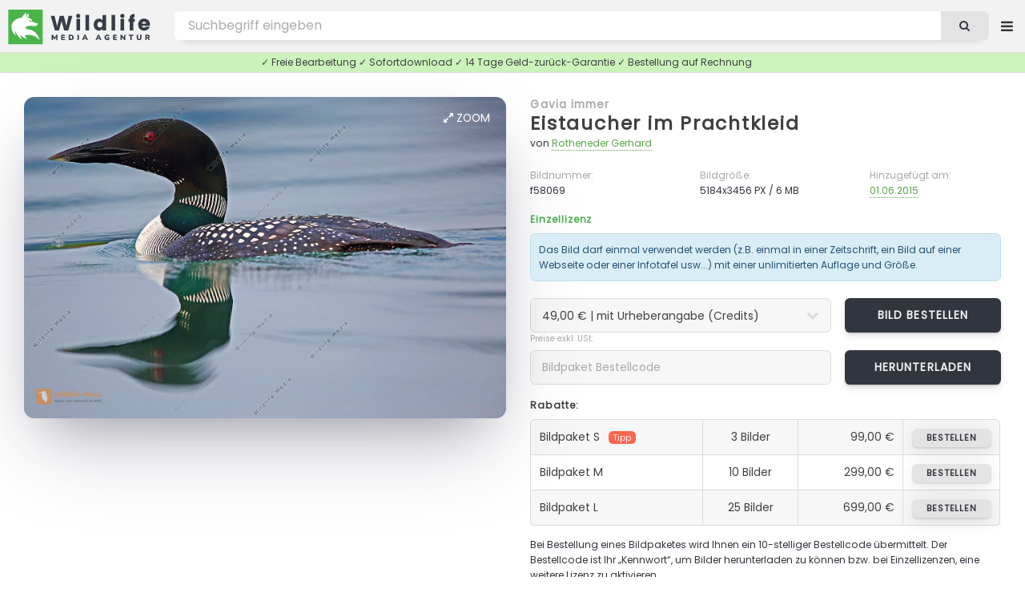

--- FILE ---
content_type: text/html; charset=UTF-8
request_url: https://wildlife-media.at/bilddetails/58069/eistaucher-im-prachtkleid
body_size: 7044
content:
<!DOCTYPE HTML>
<html lang="de">
<head>
    <meta name="csrf-token" content="pHTieSwQpfc4q284GyiwoVhxZ3zKXMf05BFnVLua">

    <title>Eistaucher im Prachtkleid Bild bestellen - Naturbilder bei Wildlife Media</title>
<meta name="description" content="Eistaucher im Prachtkleid - Bild kaufen ✓ Geld-zurück-Garantie ✓ kostenloser Support. Stöbern Sie jetzt durch die große Auswahl an Eistaucher im Prachtkleid Fotos in unserer Wildlife Media Bildagentur.">
<meta name="keywords" content="Eistaucher im Prachtkleid, Gavia immer, bild von Eistaucher im Prachtkleid, fotolizenz, natur bilder, bild bestellen, bild kaufen, foto herunterladen, bild download, natur fotos, bildagentur, fotoagentur, naturfotografie, tierfotografie, tierbilder, wildlife, naturaufnahmen, fotografie, videos, zeitraffer">
<meta name="robots" content="all">
<meta property="og:title" content="Eistaucher im Prachtkleid Bild bestellen" />
<meta property="og:description" content="Eistaucher im Prachtkleid - Bild kaufen ✓ Geld-zurück-Garantie ✓ kostenloser Support. Stöbern Sie jetzt durch die große Auswahl an Eistaucher im Prachtkleid Fotos in unserer Wildlife Media Bildagentur." />
<meta property="og:url" content="https://wildlife-media.at/bilddetails/58069/eistaucher-im-prachtkleid" />
<meta property="og:type" content="images" />

<meta name="twitter:title" content="Eistaucher im Prachtkleid Bild bestellen" />
<meta name="twitter:description" content="Eistaucher im Prachtkleid - Bild kaufen ✓ Geld-zurück-Garantie ✓ kostenloser Support. Stöbern Sie jetzt durch die große Auswahl an Eistaucher im Prachtkleid Fotos in unserer Wildlife Media Bildagentur." />
<script type="application/ld+json">{"@context":"https:\/\/schema.org","name":"Eistaucher im Prachtkleid Bild bestellen","description":"Eistaucher im Prachtkleid - Bild kaufen ✓ Geld-zurück-Garantie ✓ kostenloser Support. Stöbern Sie jetzt durch die große Auswahl an Eistaucher im Prachtkleid Fotos in unserer Wildlife Media Bildagentur."}</script>

    <meta charset="utf-8" />
    <meta name="viewport" content="width=device-width, initial-scale=1, user-scalable=yes" />

    <link rel=”canonical” href=”https://wildlife-media.at/bilddetails/58069/eistaucher-im-prachtkleid”/>
            <meta name="robots" content="index, follow">
    
    <link rel="copyright" href="https://wildlife-media.at/impressum">

    <link rel="stylesheet" href="https://wildlife-media.at/css/main.css" />
    <link rel="stylesheet" href="https://wildlife-media.at/css/lightbox.min.css" />

    

</head>
<body class="image_page is-preload">

<!-- Wrapper -->
<div id="wrapper">

    <!-- Header -->
    <!-- Header -->
<header id="header">

    <!-- Logo -->
    <div class="logo">

                    <a href="https://wildlife-media.at"><img src="https://wildlife-media.at/img/LogoWL.svg"></a>

        
    </div>

    <nav class="nav1">
        <ul>

            <li>
                                    <a href="https://wildlife-media.at/bilder/suchen/Highlight" class="dropdown">Entdecken</a>
                                <ul>

            
                    <li><a href="https://wildlife-media.at/bilder/sortieren/neue-bilder">Neue Bilder</a></li>
                    <li><a href="https://wildlife-media.at/bilder">Themen</a></li>

                                            <li><a href="https://wildlife-media.at/bilder/suchen/Highlight">Highlights</a></li>
                        <li><a href="https://wildlife-media.at/bilder/suchen/Panorama">Panorama</a></li>
                    
                                        
                    <li><a href="https://wildlife-media.at/magazin/">Wildlife Media Magazin</a></li>

                </ul>
            </li>
            

            <li>
                <a href="https://wildlife-media.at/preisliste" class="dropdown">Preise</a>
                <ul>
                    <li><a href="https://wildlife-media.at/bilder-bestellen">Bilder bestellen</a></li>
                    <li><a href="https://wildlife-media.at/preisliste">Preisliste</a></li>
                    <li><a href="https://wildlife-media.at/sicheres-einkaufen">Sicheres Einkaufen</a></li>
                    <li><a href="https://wildlife-media.at/widerrufsbelehrung">Geld-zurück-Garantie</a></li>
                    <li><a href="https://wildlife-media.at/kontakt">Kontakt</a></li>
                </ul>
            </li>

            <li>
                <a href="https://wildlife-media.at/kontakt">Kontakt</a>
            </li>



        </ul>
    </nav>

    <!-- Search -->
    <form method="POST" action="https://wildlife-media.at/suchen" id="search_form" name="search_form">
        <input type="hidden" name="_token" value="pHTieSwQpfc4q284GyiwoVhxZ3zKXMf05BFnVLua">        <input type="text" value="" placeholder="Bild suchen..." name="search" id="search">
        <button class="icon fa-search"></button>
    </form>

    <!-- Nav -->
        <nav class="nav2">
            <ul>

                <li>
                    <a href="https://wildlife-media.at/suchen" class="dropdown extended_search hide_element"></a>
                    <ul>
                        <li><a href="https://wildlife-media.at/suchen">Erweiterte Suche</a></li>
                    </ul>
                </li>



                
                    <li>
                        <a href="https://wildlife-media.at/anmelden" class="dropdown"><i class="icon fa-sign-in"></i> Anmelden</a>
                        <ul>
                            <li><a href="https://wildlife-media.at/registrieren">Registrieren</a></li>
                            <li><a href="https://wildlife-media.at/password/reset">Kennwort vergessen?</a></li>
                        </ul>
                    </li>

                
            </ul>
        </nav>


</header>

        
    <!-- Content -->
    
    
    
    <!-- Main -->
    <div id="main" class="image_show">
        
            <div class="row">
                <div class="col col-12 info_text_top">
                    ✓ Freie Bearbeitung ✓ Sofortdownload ✓ 14 Tage Geld-zurück-Garantie ✓ Bestellung auf Rechnung
                </div>
            </div>

            <div class="image_box">

                <section id="image_big">
               
                    <a id="zoom" data-lightbox="bigimage2" data-title="<aside><a href=&quot;https://wildlife-media.at/bilddetails/58069/eistaucher-im-prachtkleid&quot; class=&quot;button&quot;><i class=&quot;icon fa-shopping-cart&quot;></i> Bild bestellen</a></aside><a href=&quot;https://wildlife-media.at/bilddetails/58069/eistaucher-im-prachtkleid&quot;>Eistaucher im Prachtkleid</a><footer>f58069 - von Rotheneder Gerhard - 5184x3456 PX</footer>" href="https://wildlife-media.at/bild/58069/eistaucher-im-prachtkleid.jpg"><i class="icon fa-expand"></i> Zoom</a>
                    
                    <span itemscope itemtype="http://schema.org/ImageObject"
                          class="image main">
                          <a class="big_image_new" data-lightbox="bigimage1" data-title="<aside><a href=&quot;https://wildlife-media.at/bilddetails/58069/eistaucher-im-prachtkleid&quot; class=&quot;button&quot;><i class=&quot;icon fa-shopping-cart&quot;></i> Bild bestellen</a></aside><a href=&quot;https://wildlife-media.at/bilddetails/58069/eistaucher-im-prachtkleid&quot;>Eistaucher im Prachtkleid</a><footer>f58069 - von Rotheneder Gerhard - 5184x3456 PX</footer>" href="https://wildlife-media.at/bild/58069/eistaucher-im-prachtkleid.jpg">
                          <img itemprop="contentUrl"
                     src="https://wildlife-media.at/bild/58069/eistaucher-im-prachtkleid.jpg" alt="Eistaucher im Prachtkleid" /></a>

                     </span>

                    <footer>
                        <ul class="actions special">

                                                            <!-- <li><a href="https://wildlife-media.at/bild/layout/58069" class="button" target="_blank"><i class="icon fa-file-image-o"></i> Vorschau</a>
                                </li>-->
                            
                            

                            
                        </ul>
                    </footer>

                </section>

                <section id="image_big_order">

                                            <h4><a href="https://wildlife-media.at/bilder/suchen/Gavia+immer">Gavia immer</a></h4>
                                        <h2><a href="https://wildlife-media.at/bilder/suchen/Eistaucher+im+Prachtkleid">Eistaucher im Prachtkleid</a> </h2>

                    <p>von <a href="https://wildlife-media.at/bilder/bildautorin/rotheneder">Rotheneder Gerhard</a></p>
                
                    <div class="row">
                        <div class="col col-4 col-6-medium col-12-small">
                            <p class="detail_title">Bildnummer:</p>
                            <p class="detail_content">f58069</p>
                        </div>
                        <div class="col col-4 col-6-medium col-12-small">
                            <p class="detail_title">Bildgröße:</p>
                            <p class="detail_content">5184x3456 PX / 6 MB</p>
                        </div>
                        <div class="col col-4 col-6-medium col-12-small add_image_date">
                            <p class="detail_title">Hinzugefügt am:</p>
                            <p class="detail_content"><a href="https://wildlife-media.at/bilder/suchen/20150601">01.06.2015</a></p>
                        </div>
                    </div>

                    
                    <h6 class="color8">Einzellizenz</h6>

                    <div class="alert alert-info alert-0-margin">
                        Das Bild darf einmal verwendet werden (z.B. einmal in einer Zeitschrift, ein Bild auf einer Webseite oder einer Infotafel usw...) mit einer unlimitierten Auflage und Größe.
                    </div>

                    <form action="https://wildlife-media.at/preis-berechnen/58069" method="post" accept-charset="utf-8" id="calculate_costs" class="form" enctype="multipart/form-data">
                    <input type="hidden" name="_token" value="pHTieSwQpfc4q284GyiwoVhxZ3zKXMf05BFnVLua">                    <div class="row">
                        <div class="col col-8 col-12-medium">
                            <select name="image_copyright" id="image_copyright" onchange="calculate_costs();return false;">
                                <option value="+">49,00 € | mit Urheberangabe (Credits)</option>
                                <option value="-">99,00 € | keine Urheberangabe erforderlich</option>
                            </select>
                        </div>
                        <div class="col col-4 col-12-medium obp">

                            <input type="hidden" id="image_use" name="image_use" value="print">
                            <input type="hidden" id="image_country" name="image_country" value="AT">
                            <input type="hidden" id="image_size" name="image_size" value="+a4">
                            <input type="hidden" id="image_quantity" name="image_quantity" value="+60000 ">

                            <a href="https://wildlife-media.at/bild/bestellen/58069" class="button">Bild bestellen</a>

                        </div>
                    </div>
                    </form>

                    <small>Preise exkl. USt.</small>

                    <form action="https://wildlife-media.at/bild/bildpakete/download/58069" method="post" accept-charset="utf-8" id="calculate_costs" class="form"
                          enctype="multipart/form-data">

                        <input type="hidden" name="_token" value="pHTieSwQpfc4q284GyiwoVhxZ3zKXMf05BFnVLua">
                        <div class="row">
                            <div class="col col-8 col-12-medium">
                                <input required type="text" name="order_code" id="order_code" value="" placeholder="Bildpaket Bestellcode"/>
                            </div>
                            <div class="col col-4 col-12-medium obp">
                                <input type="submit" value="Herunterladen" class="button" style="width: 100%;height: 3.1em;font-size:0.8em"/>
                            </div>
                        </div>

                    </form>

                    <h6>Rabatte:</h6>

                    <div class="col col-6 col-12-medium">
                        <div class="table-wrapper">
                            <table class="alt">
                                <tbody>
                                <tr>
                                    <td class="tl">Bildpaket S<span>Tipp</span></td>
                                    <td class="align-center">3 Bilder</td>
                                    <td class="align-right">99,00 €</td>
                                    <td class="align-right tr"><a href="https://wildlife-media.at/bildpakete/bestellen/s"
                                                               class="button">bestellen</a></td>
                                </tr>
                                <tr>
                                    <td>Bildpaket M  </td>
                                    <td class="align-center">10 Bilder</td>
                                    <td class="align-right">299,00 €</td>
                                    <td class="align-right"><a href="https://wildlife-media.at/bildpakete/bestellen/m"
                                                               class="button">bestellen</a></td>
                                </tr>
                                <tr>
                                    <td class="bl">Bildpaket L </td>
                                    <td class="align-center">25 Bilder</td>
                                    <td class="align-right">699,00 €</td>
                                    <td class="align-right br"><a href="https://wildlife-media.at/bildpakete/bestellen/l"
                                                               class="button">bestellen</a></td>
                                </tr>
                                </tbody>

                            </table>
                        </div>

                    </div>
                        <p>
                        Bei Bestellung eines Bildpaketes wird Ihnen ein 10-stelliger Bestellcode übermittelt. Der Bestellcode ist Ihr „Kennwort“, um Bilder herunterladen zu können bzw. bei Einzellizenzen, eine weitere Lizenz zu aktivieren.
                        </p>

                        <h6 class="color8">Lizenzfrei</h6>

                        <p>Lizenzfrei bedeutet, dass Sie das gekaufte Bild für beliebig viele Anwendungen bzw. Projekte verwenden dürfen, ohne eine neue Lizenz kaufen zu müssen. 
                            In der <a href="https://wildlife-media.at/preisliste">Preisliste</a> finden Sie die aktuellen Tarife. Für eine Bestellung senden Sie uns bitte eine <a href="https://wildlife-media.at/kontakt?image=58069">E-Mail Anfrage</a>.
                        </p>

                        <span class="quicklinks">
                            <a href="https://wildlife-media.at/kontakt?image=58069" rel=“nofollow“><i class="icon fa-envelope"></i> Kontakt</a>
                            <a href="https://wildlife-media.at/bilder-bestellen"><i class="icon fa-info-circle"></i> FAQ</a>
                            <a href="https://wildlife-media.at/sicheres-einkaufen"><i class="icon fa-life-ring"></i> Sicheres Einkaufen</a>
                        </span>

                </section>
            </div>

            <section class="main image_content">
                <div class="inner">

                    <div class="table-wrapper">

                         <table>

                            <tbody>

                            <tr>
                                    <th>Credits:</th>
                                    <td colspan="3">
                                        Wildlife.Media/Rotheneder
                                    </td>
                                </tr>

                            <tr>
                                <th>Kategorie:</th>
                                <td >
                                    
                                                                                                                                <a href="https://wildlife-media.at/bilder/kategorie/V%C3%B6gel">Vögel</a>
                                        
                                    
                                </td>
                                                                    <th>Region:</th>
                                    <td>
                                        <a href="https://wildlife-media.at/bilder/suchen/Nieder%C3%B6sterreich">Niederösterreich</a>                                                                                                                                                                                                    </td>
                                                            </tr>

                            <tr>
                                <th>Stichwörter:</th>
                                <td colspan="3">

                                    
                                                                                                                            <a href="https://wildlife-media.at/bilder/suchen/Eistaucher+im+Prachtkleid">Eistaucher im Prachtkleid</a>
                                        
                                                                                    , <a class="sub" href="https://wildlife-media.at/bilder/suchen/Seetaucher">Seetaucher</a>
                                                                                                                            , <a class="sub" href="https://wildlife-media.at/bilder/suchen/Gaviidae">Gaviidae</a>
                                                                                                                            , <a class="sub" href="https://wildlife-media.at/bilder/suchen/Great+northern+loon">Great northern loon</a>
                                                                                                                            , <a class="sub" href="https://wildlife-media.at/bilder/suchen/Great+northern+diver">Great northern diver</a>
                                                                                                                            , <a class="sub" href="https://wildlife-media.at/bilder/suchen/Common+loon">Common loon</a>
                                                                                                                                                                                                        
                                                                                    , <a class="lat" href="https://wildlife-media.at/bilder/suchen/Gavia+immer">Gavia immer</a>
                                                                                                                                                                                                        
                                    
                                        ,                                                                                     <a href="https://wildlife-media.at/bilder/suchen/LB">LB</a>
                                        
                                                                                                                                                                                                                                                                                                                                                                        
                                                                                                                                                                                                        
                                    
                                </td>
                            </tr>

                            
                            </tbody>

                        </table>
                    </div>


                </div>

            </section>


    
            <!-- Bilder -->
            <section class="main" id="image_related">
                <div class="images images_small">
                    <header>
                        <h3>Ähnliche Bilder</h3>
                    </header>
                                        <article class=" ">

         <a class="detailsImages" data-lightbox="zoomImages" data-title="<aside><a href=&quot;https://wildlife-media.at/bilddetails/58063/eistaucher-im-prachtkleid&quot; class=&quot;button&quot;><i class=&quot;icon fa-shopping-cart&quot;></i> Bild bestellen</a></aside><a href=&quot;https://wildlife-media.at/bilddetails/58063/eistaucher-im-prachtkleid&quot;>Eistaucher im Prachtkleid</a><footer>f58063  - 4608x3072 PX</footer>" href="https://wildlife-media.at/bild/58063/eistaucher-im-prachtkleid.jpg"><i class="icon fa-expand"></i>Zoom</a>

         <a class="image" href="https://wildlife-media.at/bilddetails/58063/eistaucher-im-prachtkleid">
                <img src="https://wildlife-media.at/img/empty.png" data-src="https://wildlife-media.at/img/thumbs/2015/06/m/f58063.jpg"
                     alt="Eistaucher im Prachtkleid" class="lazy" />
            </a>
            <h3><a href="https://wildlife-media.at/bilddetails/58063/eistaucher-im-prachtkleid">Eistaucher im Prachtkleid</a></h3>
            <ul class="meta">
                <li>f58063</li>
                                                                            </ul>
        </article>

    

    
        <article class=" ">

         <a class="detailsImages" data-lightbox="zoomImages" data-title="<aside><a href=&quot;https://wildlife-media.at/bilddetails/58064/eistaucher-im-prachtkleid&quot; class=&quot;button&quot;><i class=&quot;icon fa-shopping-cart&quot;></i> Bild bestellen</a></aside><a href=&quot;https://wildlife-media.at/bilddetails/58064/eistaucher-im-prachtkleid&quot;>Eistaucher im Prachtkleid</a><footer>f58064  - 4608x3072 PX</footer>" href="https://wildlife-media.at/bild/58064/eistaucher-im-prachtkleid.jpg"><i class="icon fa-expand"></i>Zoom</a>

         <a class="image" href="https://wildlife-media.at/bilddetails/58064/eistaucher-im-prachtkleid">
                <img src="https://wildlife-media.at/img/empty.png" data-src="https://wildlife-media.at/img/thumbs/2015/06/m/f58064.jpg"
                     alt="Eistaucher im Prachtkleid" class="lazy" />
            </a>
            <h3><a href="https://wildlife-media.at/bilddetails/58064/eistaucher-im-prachtkleid">Eistaucher im Prachtkleid</a></h3>
            <ul class="meta">
                <li>f58064</li>
                                                                            </ul>
        </article>

    

    
        <article class=" ">

         <a class="detailsImages" data-lightbox="zoomImages" data-title="<aside><a href=&quot;https://wildlife-media.at/bilddetails/58065/eistaucher-im-prachtkleid&quot; class=&quot;button&quot;><i class=&quot;icon fa-shopping-cart&quot;></i> Bild bestellen</a></aside><a href=&quot;https://wildlife-media.at/bilddetails/58065/eistaucher-im-prachtkleid&quot;>Eistaucher im Prachtkleid</a><footer>f58065  - 4608x3072 PX</footer>" href="https://wildlife-media.at/bild/58065/eistaucher-im-prachtkleid.jpg"><i class="icon fa-expand"></i>Zoom</a>

         <a class="image" href="https://wildlife-media.at/bilddetails/58065/eistaucher-im-prachtkleid">
                <img src="https://wildlife-media.at/img/empty.png" data-src="https://wildlife-media.at/img/thumbs/2015/06/m/f58065.jpg"
                     alt="Eistaucher im Prachtkleid" class="lazy" />
            </a>
            <h3><a href="https://wildlife-media.at/bilddetails/58065/eistaucher-im-prachtkleid">Eistaucher im Prachtkleid</a></h3>
            <ul class="meta">
                <li>f58065</li>
                                                                            </ul>
        </article>

    

    
        <article class=" ">

         <a class="detailsImages" data-lightbox="zoomImages" data-title="<aside><a href=&quot;https://wildlife-media.at/bilddetails/58066/eistaucher-im-prachtkleid&quot; class=&quot;button&quot;><i class=&quot;icon fa-shopping-cart&quot;></i> Bild bestellen</a></aside><a href=&quot;https://wildlife-media.at/bilddetails/58066/eistaucher-im-prachtkleid&quot;>Eistaucher im Prachtkleid</a><footer>f58066  - 4032x2688 PX</footer>" href="https://wildlife-media.at/bild/58066/eistaucher-im-prachtkleid.jpg"><i class="icon fa-expand"></i>Zoom</a>

         <a class="image" href="https://wildlife-media.at/bilddetails/58066/eistaucher-im-prachtkleid">
                <img src="https://wildlife-media.at/img/empty.png" data-src="https://wildlife-media.at/img/thumbs/2015/06/m/f58066.jpg"
                     alt="Eistaucher im Prachtkleid" class="lazy" />
            </a>
            <h3><a href="https://wildlife-media.at/bilddetails/58066/eistaucher-im-prachtkleid">Eistaucher im Prachtkleid</a></h3>
            <ul class="meta">
                <li>f58066</li>
                                                                            </ul>
        </article>

    

    
        <article class=" ">

         <a class="detailsImages" data-lightbox="zoomImages" data-title="<aside><a href=&quot;https://wildlife-media.at/bilddetails/58067/eistaucher-im-prachtkleid&quot; class=&quot;button&quot;><i class=&quot;icon fa-shopping-cart&quot;></i> Bild bestellen</a></aside><a href=&quot;https://wildlife-media.at/bilddetails/58067/eistaucher-im-prachtkleid&quot;>Eistaucher im Prachtkleid</a><footer>f58067  - 5760x3840 PX</footer>" href="https://wildlife-media.at/bild/58067/eistaucher-im-prachtkleid.jpg"><i class="icon fa-expand"></i>Zoom</a>

         <a class="image" href="https://wildlife-media.at/bilddetails/58067/eistaucher-im-prachtkleid">
                <img src="https://wildlife-media.at/img/empty.png" data-src="https://wildlife-media.at/img/thumbs/2015/06/m/f58067.jpg"
                     alt="Eistaucher im Prachtkleid" class="lazy" />
            </a>
            <h3><a href="https://wildlife-media.at/bilddetails/58067/eistaucher-im-prachtkleid">Eistaucher im Prachtkleid</a></h3>
            <ul class="meta">
                <li>f58067</li>
                                                                            </ul>
        </article>

    

    
        <article class=" ">

         <a class="detailsImages" data-lightbox="zoomImages" data-title="<aside><a href=&quot;https://wildlife-media.at/bilddetails/58068/eistaucher-im-prachtkleid&quot; class=&quot;button&quot;><i class=&quot;icon fa-shopping-cart&quot;></i> Bild bestellen</a></aside><a href=&quot;https://wildlife-media.at/bilddetails/58068/eistaucher-im-prachtkleid&quot;>Eistaucher im Prachtkleid</a><footer>f58068  - 5184x3456 PX</footer>" href="https://wildlife-media.at/bild/58068/eistaucher-im-prachtkleid.jpg"><i class="icon fa-expand"></i>Zoom</a>

         <a class="image" href="https://wildlife-media.at/bilddetails/58068/eistaucher-im-prachtkleid">
                <img src="https://wildlife-media.at/img/empty.png" data-src="https://wildlife-media.at/img/thumbs/2015/06/m/f58068.jpg"
                     alt="Eistaucher im Prachtkleid" class="lazy" />
            </a>
            <h3><a href="https://wildlife-media.at/bilddetails/58068/eistaucher-im-prachtkleid">Eistaucher im Prachtkleid</a></h3>
            <ul class="meta">
                <li>f58068</li>
                                                                            </ul>
        </article>

    

    
        <article class=" ">

         <a class="detailsImages" data-lightbox="zoomImages" data-title="<aside><a href=&quot;https://wildlife-media.at/bilddetails/58070/eistaucher-im-prachtkleid&quot; class=&quot;button&quot;><i class=&quot;icon fa-shopping-cart&quot;></i> Bild bestellen</a></aside><a href=&quot;https://wildlife-media.at/bilddetails/58070/eistaucher-im-prachtkleid&quot;>Eistaucher im Prachtkleid</a><footer>f58070  - 4608x3072 PX</footer>" href="https://wildlife-media.at/bild/58070/eistaucher-im-prachtkleid.jpg"><i class="icon fa-expand"></i>Zoom</a>

         <a class="image" href="https://wildlife-media.at/bilddetails/58070/eistaucher-im-prachtkleid">
                <img src="https://wildlife-media.at/img/empty.png" data-src="https://wildlife-media.at/img/thumbs/2015/06/m/f58070.jpg"
                     alt="Eistaucher im Prachtkleid" class="lazy" />
            </a>
            <h3><a href="https://wildlife-media.at/bilddetails/58070/eistaucher-im-prachtkleid">Eistaucher im Prachtkleid</a></h3>
            <ul class="meta">
                <li>f58070</li>
                                                                            </ul>
        </article>

    

    
        <article class=" ">

         <a class="detailsImages" data-lightbox="zoomImages" data-title="<aside><a href=&quot;https://wildlife-media.at/bilddetails/58071/eistaucher-im-prachtkleid&quot; class=&quot;button&quot;><i class=&quot;icon fa-shopping-cart&quot;></i> Bild bestellen</a></aside><a href=&quot;https://wildlife-media.at/bilddetails/58071/eistaucher-im-prachtkleid&quot;>Eistaucher im Prachtkleid</a><footer>f58071  - 5184x3456 PX</footer>" href="https://wildlife-media.at/bild/58071/eistaucher-im-prachtkleid.jpg"><i class="icon fa-expand"></i>Zoom</a>

         <a class="image" href="https://wildlife-media.at/bilddetails/58071/eistaucher-im-prachtkleid">
                <img src="https://wildlife-media.at/img/empty.png" data-src="https://wildlife-media.at/img/thumbs/2015/06/m/f58071.jpg"
                     alt="Eistaucher im Prachtkleid" class="lazy" />
            </a>
            <h3><a href="https://wildlife-media.at/bilddetails/58071/eistaucher-im-prachtkleid">Eistaucher im Prachtkleid</a></h3>
            <ul class="meta">
                <li>f58071</li>
                                                                            </ul>
        </article>

    

    
        <article class=" ">

         <a class="detailsImages" data-lightbox="zoomImages" data-title="<aside><a href=&quot;https://wildlife-media.at/bilddetails/58072/eistaucher-im-prachtkleid&quot; class=&quot;button&quot;><i class=&quot;icon fa-shopping-cart&quot;></i> Bild bestellen</a></aside><a href=&quot;https://wildlife-media.at/bilddetails/58072/eistaucher-im-prachtkleid&quot;>Eistaucher im Prachtkleid</a><footer>f58072  - 5184x3456 PX</footer>" href="https://wildlife-media.at/bild/58072/eistaucher-im-prachtkleid.jpg"><i class="icon fa-expand"></i>Zoom</a>

         <a class="image" href="https://wildlife-media.at/bilddetails/58072/eistaucher-im-prachtkleid">
                <img src="https://wildlife-media.at/img/empty.png" data-src="https://wildlife-media.at/img/thumbs/2015/06/m/f58072.jpg"
                     alt="Eistaucher im Prachtkleid" class="lazy" />
            </a>
            <h3><a href="https://wildlife-media.at/bilddetails/58072/eistaucher-im-prachtkleid">Eistaucher im Prachtkleid</a></h3>
            <ul class="meta">
                <li>f58072</li>
                                                                            </ul>
        </article>

    

    
        <article class=" ">

         <a class="detailsImages" data-lightbox="zoomImages" data-title="<aside><a href=&quot;https://wildlife-media.at/bilddetails/58073/eistaucher-im-prachtkleid&quot; class=&quot;button&quot;><i class=&quot;icon fa-shopping-cart&quot;></i> Bild bestellen</a></aside><a href=&quot;https://wildlife-media.at/bilddetails/58073/eistaucher-im-prachtkleid&quot;>Eistaucher im Prachtkleid</a><footer>f58073  - 5184x3456 PX</footer>" href="https://wildlife-media.at/bild/58073/eistaucher-im-prachtkleid.jpg"><i class="icon fa-expand"></i>Zoom</a>

         <a class="image" href="https://wildlife-media.at/bilddetails/58073/eistaucher-im-prachtkleid">
                <img src="https://wildlife-media.at/img/empty.png" data-src="https://wildlife-media.at/img/thumbs/2015/06/m/f58073.jpg"
                     alt="Eistaucher im Prachtkleid" class="lazy" />
            </a>
            <h3><a href="https://wildlife-media.at/bilddetails/58073/eistaucher-im-prachtkleid">Eistaucher im Prachtkleid</a></h3>
            <ul class="meta">
                <li>f58073</li>
                                                                            </ul>
        </article>

    

    
        <article class=" ">

         <a class="detailsImages" data-lightbox="zoomImages" data-title="<aside><a href=&quot;https://wildlife-media.at/bilddetails/58074/eistaucher-im-prachtkleid&quot; class=&quot;button&quot;><i class=&quot;icon fa-shopping-cart&quot;></i> Bild bestellen</a></aside><a href=&quot;https://wildlife-media.at/bilddetails/58074/eistaucher-im-prachtkleid&quot;>Eistaucher im Prachtkleid</a><footer>f58074  - 5760x3840 PX</footer>" href="https://wildlife-media.at/bild/58074/eistaucher-im-prachtkleid.jpg"><i class="icon fa-expand"></i>Zoom</a>

         <a class="image" href="https://wildlife-media.at/bilddetails/58074/eistaucher-im-prachtkleid">
                <img src="https://wildlife-media.at/img/empty.png" data-src="https://wildlife-media.at/img/thumbs/2015/06/m/f58074.jpg"
                     alt="Eistaucher im Prachtkleid" class="lazy" />
            </a>
            <h3><a href="https://wildlife-media.at/bilddetails/58074/eistaucher-im-prachtkleid">Eistaucher im Prachtkleid</a></h3>
            <ul class="meta">
                <li>f58074</li>
                                                                            </ul>
        </article>

    

    
        <article class=" ">

         <a class="detailsImages" data-lightbox="zoomImages" data-title="<aside><a href=&quot;https://wildlife-media.at/bilddetails/58075/eistaucher-im-prachtkleid&quot; class=&quot;button&quot;><i class=&quot;icon fa-shopping-cart&quot;></i> Bild bestellen</a></aside><a href=&quot;https://wildlife-media.at/bilddetails/58075/eistaucher-im-prachtkleid&quot;>Eistaucher im Prachtkleid</a><footer>f58075  - 5760x3840 PX</footer>" href="https://wildlife-media.at/bild/58075/eistaucher-im-prachtkleid.jpg"><i class="icon fa-expand"></i>Zoom</a>

         <a class="image" href="https://wildlife-media.at/bilddetails/58075/eistaucher-im-prachtkleid">
                <img src="https://wildlife-media.at/img/empty.png" data-src="https://wildlife-media.at/img/thumbs/2015/06/m/f58075.jpg"
                     alt="Eistaucher im Prachtkleid" class="lazy" />
            </a>
            <h3><a href="https://wildlife-media.at/bilddetails/58075/eistaucher-im-prachtkleid">Eistaucher im Prachtkleid</a></h3>
            <ul class="meta">
                <li>f58075</li>
                                                                            </ul>
        </article>

    

    
        <article class=" ">

         <a class="detailsImages" data-lightbox="zoomImages" data-title="<aside><a href=&quot;https://wildlife-media.at/bilddetails/58076/eistaucher-im-prachtkleid&quot; class=&quot;button&quot;><i class=&quot;icon fa-shopping-cart&quot;></i> Bild bestellen</a></aside><a href=&quot;https://wildlife-media.at/bilddetails/58076/eistaucher-im-prachtkleid&quot;>Eistaucher im Prachtkleid</a><footer>f58076  - 5760x3840 PX</footer>" href="https://wildlife-media.at/bild/58076/eistaucher-im-prachtkleid.jpg"><i class="icon fa-expand"></i>Zoom</a>

         <a class="image" href="https://wildlife-media.at/bilddetails/58076/eistaucher-im-prachtkleid">
                <img src="https://wildlife-media.at/img/empty.png" data-src="https://wildlife-media.at/img/thumbs/2015/06/m/f58076.jpg"
                     alt="Eistaucher im Prachtkleid" class="lazy" />
            </a>
            <h3><a href="https://wildlife-media.at/bilddetails/58076/eistaucher-im-prachtkleid">Eistaucher im Prachtkleid</a></h3>
            <ul class="meta">
                <li>f58076</li>
                                                                            </ul>
        </article>

    

    
        <article class=" ">

         <a class="detailsImages" data-lightbox="zoomImages" data-title="<aside><a href=&quot;https://wildlife-media.at/bilddetails/58077/eistaucher-im-prachtkleid&quot; class=&quot;button&quot;><i class=&quot;icon fa-shopping-cart&quot;></i> Bild bestellen</a></aside><a href=&quot;https://wildlife-media.at/bilddetails/58077/eistaucher-im-prachtkleid&quot;>Eistaucher im Prachtkleid</a><footer>f58077  - 5760x3840 PX</footer>" href="https://wildlife-media.at/bild/58077/eistaucher-im-prachtkleid.jpg"><i class="icon fa-expand"></i>Zoom</a>

         <a class="image" href="https://wildlife-media.at/bilddetails/58077/eistaucher-im-prachtkleid">
                <img src="https://wildlife-media.at/img/empty.png" data-src="https://wildlife-media.at/img/thumbs/2015/06/m/f58077.jpg"
                     alt="Eistaucher im Prachtkleid" class="lazy" />
            </a>
            <h3><a href="https://wildlife-media.at/bilddetails/58077/eistaucher-im-prachtkleid">Eistaucher im Prachtkleid</a></h3>
            <ul class="meta">
                <li>f58077</li>
                                                                            </ul>
        </article>

    

    
        <article class=" ">

         <a class="detailsImages" data-lightbox="zoomImages" data-title="<aside><a href=&quot;https://wildlife-media.at/bilddetails/58078/eistaucher-im-prachtkleid&quot; class=&quot;button&quot;><i class=&quot;icon fa-shopping-cart&quot;></i> Bild bestellen</a></aside><a href=&quot;https://wildlife-media.at/bilddetails/58078/eistaucher-im-prachtkleid&quot;>Eistaucher im Prachtkleid</a><footer>f58078  - 5760x3840 PX</footer>" href="https://wildlife-media.at/bild/58078/eistaucher-im-prachtkleid.jpg"><i class="icon fa-expand"></i>Zoom</a>

         <a class="image" href="https://wildlife-media.at/bilddetails/58078/eistaucher-im-prachtkleid">
                <img src="https://wildlife-media.at/img/empty.png" data-src="https://wildlife-media.at/img/thumbs/2015/06/m/f58078.jpg"
                     alt="Eistaucher im Prachtkleid" class="lazy" />
            </a>
            <h3><a href="https://wildlife-media.at/bilddetails/58078/eistaucher-im-prachtkleid">Eistaucher im Prachtkleid</a></h3>
            <ul class="meta">
                <li>f58078</li>
                                                                            </ul>
        </article>

    

    
        <article class=" ">

         <a class="detailsImages" data-lightbox="zoomImages" data-title="<aside><a href=&quot;https://wildlife-media.at/bilddetails/58079/eistaucher-im-prachtkleid&quot; class=&quot;button&quot;><i class=&quot;icon fa-shopping-cart&quot;></i> Bild bestellen</a></aside><a href=&quot;https://wildlife-media.at/bilddetails/58079/eistaucher-im-prachtkleid&quot;>Eistaucher im Prachtkleid</a><footer>f58079  - 5760x3840 PX</footer>" href="https://wildlife-media.at/bild/58079/eistaucher-im-prachtkleid.jpg"><i class="icon fa-expand"></i>Zoom</a>

         <a class="image" href="https://wildlife-media.at/bilddetails/58079/eistaucher-im-prachtkleid">
                <img src="https://wildlife-media.at/img/empty.png" data-src="https://wildlife-media.at/img/thumbs/2015/06/m/f58079.jpg"
                     alt="Eistaucher im Prachtkleid" class="lazy" />
            </a>
            <h3><a href="https://wildlife-media.at/bilddetails/58079/eistaucher-im-prachtkleid">Eistaucher im Prachtkleid</a></h3>
            <ul class="meta">
                <li>f58079</li>
                                                                            </ul>
        </article>

    

    
        <article class=" ">

         <a class="detailsImages" data-lightbox="zoomImages" data-title="<aside><a href=&quot;https://wildlife-media.at/bilddetails/58080/eistaucher-im-prachtkleid&quot; class=&quot;button&quot;><i class=&quot;icon fa-shopping-cart&quot;></i> Bild bestellen</a></aside><a href=&quot;https://wildlife-media.at/bilddetails/58080/eistaucher-im-prachtkleid&quot;>Eistaucher im Prachtkleid</a><footer>f58080  - 4032x2688 PX</footer>" href="https://wildlife-media.at/bild/58080/eistaucher-im-prachtkleid.jpg"><i class="icon fa-expand"></i>Zoom</a>

         <a class="image" href="https://wildlife-media.at/bilddetails/58080/eistaucher-im-prachtkleid">
                <img src="https://wildlife-media.at/img/empty.png" data-src="https://wildlife-media.at/img/thumbs/2015/06/m/f58080.jpg"
                     alt="Eistaucher im Prachtkleid" class="lazy" />
            </a>
            <h3><a href="https://wildlife-media.at/bilddetails/58080/eistaucher-im-prachtkleid">Eistaucher im Prachtkleid</a></h3>
            <ul class="meta">
                <li>f58080</li>
                                                                            </ul>
        </article>

    

    
        <article class=" ">

         <a class="detailsImages" data-lightbox="zoomImages" data-title="<aside><a href=&quot;https://wildlife-media.at/bilddetails/58081/eistaucher-im-prachtkleid&quot; class=&quot;button&quot;><i class=&quot;icon fa-shopping-cart&quot;></i> Bild bestellen</a></aside><a href=&quot;https://wildlife-media.at/bilddetails/58081/eistaucher-im-prachtkleid&quot;>Eistaucher im Prachtkleid</a><footer>f58081  - 5184x3456 PX</footer>" href="https://wildlife-media.at/bild/58081/eistaucher-im-prachtkleid.jpg"><i class="icon fa-expand"></i>Zoom</a>

         <a class="image" href="https://wildlife-media.at/bilddetails/58081/eistaucher-im-prachtkleid">
                <img src="https://wildlife-media.at/img/empty.png" data-src="https://wildlife-media.at/img/thumbs/2015/06/m/f58081.jpg"
                     alt="Eistaucher im Prachtkleid" class="lazy" />
            </a>
            <h3><a href="https://wildlife-media.at/bilddetails/58081/eistaucher-im-prachtkleid">Eistaucher im Prachtkleid</a></h3>
            <ul class="meta">
                <li>f58081</li>
                                                                            </ul>
        </article>

    
                </div>
            </section>
        
    </div>




    <!-- Footer -->
            <footer id="footer">

    <div class="inner">
        <section><h2>Wir freuen uns über Ihre Anfrage und Ihr Feedback!</h2>

            <p>Bitte geben Sie bei einer Preisanfrage die geplante Verwendung an.</p>

            <p><b>Ansprechpartner:</b> Wolfgang Hollaus<br><b>E-Mail:</b> <a href="mailto:wh@wildlife-media.at">wh@wildlife-media.at</a></p>

            <p>Österreich / Bezirk Melk</p>

        </section>
        <section id="contact">

            <div class="alert alert-form alert-success alert-clear alert-rounded alert-shadow" id="contact_alert-success"><h4>Herzlichen Dank für Ihre Anfrage und Ihr Interesse!</h4><p>Wir werden sie sobald wie möglich bearbeiten.</p></div>
            <div class="alert alert-form alert-error alert-clear alert-rounded alert-shadow" id="contact_alert-error">Bitte füllen Sie alle Pflichtfelder aus!</div>

            <form action="https://wildlife-media.at/kontakt" method="post" accept-charset="utf-8" class="form" id="contact_form" enctype="multipart/form-data">
                <div class="fields">

                    
                    <input type="hidden" name="_token" value="pHTieSwQpfc4q284GyiwoVhxZ3zKXMf05BFnVLua">                    <div id="full_name_dbLuv4VdktiUcPVG_wrap" style="display:none;">
        <input name="full_name_dbLuv4VdktiUcPVG" type="text" value="" id="full_name_dbLuv4VdktiUcPVG">
        <input name="valid_from" type="text" value="eyJpdiI6InpVeUlNenliTktDbkxmWlpvK2pTQXc9PSIsInZhbHVlIjoiVytIKzFQQUN2aW1DL1V3WDNyQlhZZz09IiwibWFjIjoiNTk4NGFhNzdkOTQ3Y2U3Y2UyMjNhZDcxMTNjMmI1ZjdjYzQxZjg2YzA5NjNmNGQ3YzQ1NDE2ZmExZDM2ODRkMSJ9">
    </div>
                    <div class="field half"><input type="text" placeholder="Vorname" name="contact_firstname" id="contact_firstname" value="" required /></div>
                    <div class="field half"><input type="text" placeholder="Nachname" name="contact_lastname" id="contact_lastname" value="" required/></div>
                    <div class="field half"><input type="email" name="contact_email" id="contact_email" placeholder="E-Mail" value="" required></div>
                    <div class="field half"><input type="text" name="contact_company" id="contact_company" placeholder="Firma" value="" ></div>

                                        <div class="field"><input type="text" placeholder="Bild" name="contact_image" id="contact_image" value="f58069 - Eistaucher im Prachtkleid" /></div>
                    
                    <div class="field"><textarea name="contact_message" id="contact_message" rows="7" placeholder="Nachricht" required></textarea></div>
                </div>
                <div class="field">
                    <input type="checkbox" id="contact_check" name="contact_check" required><label id="contact_check_label" for="contact_check">Ich stimme der Verarbeitung meiner persönlichen Daten wie in der <a href="https://wildlife-media.at/datenschutzerklaerung" target="_blank">Datenschutzerklärung</a>
                        beschrieben zu.</label>
                </div>
                <ul class="actions">
                    <li><input type="hidden" value="https://wildlife-media.at/bilddetails/58069/eistaucher-im-prachtkleid" id="contact_url" name="contact_url"> <input type="submit" value="Nachricht absenden"></li>
                </ul>
            </form>
        </section>
    </div>


    <div class="dark">

        <div class="inner">

            <div class="row">

                <div class="col col-5 col-6-medium col-12-small">

                    <h3>Über uns</h3>
                    <p>Wildlife Media ist eine österreichische Bildagentur mit mehr als 80.000 Naturaufnahmen für Ihre kreativen Projekte.</p>

                </div>

                <div class="col col-3 col-6-medium col-12-small">

                    <ul>

                        <li>
                            <a href="https://wildlife-media.at/preisliste">
                                Preise
                            </a>
                        </li>
                        <li>
                            <a href="https://wildlife-media.at/bilder-bestellen">
                                Bilder bestellen
                            </a>
                        </li>
                        <li>
                            <a href="https://wildlife-media.at/bilder/sortieren/neue-bilder">
                                Neue Bilder
                            </a>
                        </li>
                        <li>
                            <a href="https://wildlife-media.at/suchen">
                                Bilder suchen
                            </a>
                        </li>

                    </ul>

                </div>

                <div class="col col-4 col-6-medium col-12-small">

                    <ul>

                        <li>
                            <a href="https://wildlife-media.at/sicheres-einkaufen">
                                Sicheres Einkaufen
                            </a>
                        </li>
                        <li>
                            <a href="https://wildlife-media.at/widerrufsbelehrung">
                                Geld-zurück-Garantie
                            </a>
                        </li>

                        <li>
                            <a href="https://wildlife-media.at/kontakt">
                                Kontakt
                            </a>
                        </li>
                        <li>
                            <a href="https://www.instagram.com/wildlife.media/" target="_blank">
                                Instagram
                            </a>
                        </li>


                    </ul>



                </div>


            </div>


        </div>

    </div>

    <div class="copyright">
        <div class="inner">

            <div class="row">

                <div class="col col-12 align-center">

                    Copyright © 2026, Wildlife Media

                </div>


            </div>

            
            <script type="application/ld+json">
            {
              "@context": "http://schema.org",
              "@type": "LocalBusiness",
              "name": "Wildlife Media Bildagentur",
              "logo": "https://wildlife-media.at/logo.png",
                                  "image": "https://wildlife-media.at/img/thumbs/2015/06/m/f58069.jpg",
                            "url" : "https://wildlife-media.at/",
              "telephone": "+43 (0)680 120 53 39",
              "address": "Untersiegendorf 5, A-3383 Hürm",
              "priceRange" : "23,5 € - 1.755,75 €",

              "aggregateRating": {
                "@type": "AggregateRating",
                "ratingValue": "4.9",
                "reviewCount": "2144"
              }

            }
            </script>

            <script type="application/ld+json">
            {
              "@context": "https://schema.org",
              "@type": "WebSite",
              "url": "https://wildlife-media.at/",
              "potentialAction": {
                "@type": "SearchAction",
                "target": "https://wildlife-media.at/suchen?search={search}",
                "query-input": "required name=search"
              }
            }
            </script>


            <div class="rating">
                Kundenzufriedenheit Wildlife Media Bildagentur <br>⭐⭐⭐⭐☆ 4,9/5 basierend auf 2144 Bewertungen
            </div>



                <p>Alle Rechte vorbehalten. Für die Inhalte auf dieser Webseite besteht gänzlicher Haftungsausschluss und Urheberrechtsschutz. Jede Bearbeitung, Vervielfältigung,
                Verbreitung und/oder öffentliche Wiedergabe ist ohne schriftlicher Zustimmung nicht erlaubt. </p>

            <ul>

                <li>
                    <a href="https://wildlife-media.at/impressum">
                        Impressum
                    </a>
                </li>
                <li>
                    <a href="https://wildlife-media.at/datenschutzerklaerung">
                        Datenschutzerklärung & Cookies
                    </a>
                </li>
                <li>
                    <a href="https://wildlife-media.at/widerrufsbelehrung">
                        Widerrufsbelehrung
                    </a>
                </li>
                <li>
                    <a href="https://wildlife-media.at/agb">
                        Allgemeine Geschäftsbedingungen
                    </a>
                </li>
                <li>
                    <a href="https://wildlife-media.at/odr">
                        Allgemeine Informationspflichten gemäss AStG und ODR-VO
                    </a>
                </li>

            </ul>

            <p>
                Developed with <i class="icon fa-heart"></i> by
                <a href="https://hollaus-it.at/" target="blank"><strong>HOLLAUS-IT</strong></a>
            </p>
        </div>
    </div>

</footer>
    
</div>

<!-- Scripts -->
<script src="https://wildlife-media.at/js/jquery.min.js"></script>
<script src="https://wildlife-media.at/js/jquery.dropotron.min.js"></script>
<script src="https://wildlife-media.at/js/browser.min.js"></script>
<script src="https://wildlife-media.at/js/breakpoints.min.js"></script>
<script src="https://wildlife-media.at/js/util.js"></script>
<script src="https://wildlife-media.at/js/yall.min.js"></script>


<script src="https://wildlife-media.at/js/lightbox.min.js"></script>
<script src="https://wildlife-media.at/js/main.js"></script>

</body>
</html>


--- FILE ---
content_type: application/javascript
request_url: https://wildlife-media.at/js/main.js
body_size: 3478
content:
jQuery(document).ready(function () {
    jQuery('#ajaxSubmit').click(function (e) {
        e.preventDefault();
        $.ajaxSetup({
            headers: {
                'X-CSRF-TOKEN': $('meta[name="_token"]').attr('content')
            }
        });
    });
});


/*$(window).on('hashchange', function () {
	if (window.location.hash) {
		var page = window.location.hash.replace('#', '');
		if (page == Number.NaN || page <= 0) {
			return false;
		} else {
			getData(page);
		}
	}
});*/


$(document).ready(function () {

    $(document).on('click', '.paginationXXX a', function (event) {
        event.preventDefault();
        $('li').removeClass('active');
        $(this).parent('li').addClass('active');
        var myurl = $(this).attr('href');
        var page = $(this).attr('href').split('page=')[1];
        getData(page);
    });


});

function getData(page) {

    $.ajax(
        {
            url: '?page=' + page,
            type: "get",
            datatype: "html"
        }).done(function (data) {
        $("#order_results").empty().html(data);
        var targetOffset = $('#order_results').offset().top - 150;
        $('html, body').animate({scrollTop: targetOffset}, 1000);
        window.location.hash = page;
    }).fail(function (jqXHR, ajaxOptions, thrownError) {
        alert('No response from server');
    });

}

function current_date_time(id) {

    var date = new Date();

    year = date.getFullYear();
    month = date.getMonth()+1;
    dt = date.getDate();
    hours = date.getHours();
    minutes = date.getMinutes();
    seconds = date.getSeconds();

    if (dt < 10) {
        dt = '0' + dt;
    }
    if (month < 10) {
        month = '0' + month;
    }
    if (hours < 10) {
        hours = '0' + hours;
    }
    if (minutes < 10) {
        minutes = '0' + minutes;
    }
    if (seconds < 10) {
        seconds = '0' + seconds;
    }

    $('#'+id).val(year+'-'+month+'-'+dt+ " "+hours+":" +minutes+":"+seconds);
}

/**
 * lazy load images
 */
document.addEventListener("DOMContentLoaded", function() {
    yall({

    });
});

/**
 * overlay / loading anzeige
 */
function overlay (status,id) {

    if (status == 'on') {
        $("body").append('<div style="position: fixed;top:0;bottom: 0;left: 0;right: 0;background-color: #000;z-index: 998;opacity: 0;display: none" id="overlay"></div>');
        $('#'+id).append('<div id="loading" title="Lade..." style="display: none; position: fixed;top:0;bottom:0;left:0;right:0;z-index: 999;opacity: 0.9;background-color:#fff;"><div style="position: absolute;text-align:center;left:0;right:0;top: 40%;"><i class="fa fa-circle-o-notch fa-spin fa-3x fa-fw"></i></div></div>');
        $("#overlay").fadeIn('fast');
        $("#loading").fadeIn('fast');
    } else {
        $("#overlay").fadeOut('fast').remove();
        $("#loading").fadeOut('slow').remove();
    }
}

// Suche und Filter
function search () {
    $.ajax({
        type: 'POST',
        url: $("#search_form").attr('action'),
        data: 'search='+$("#search").val()+'&category='+$('#category :selected').val()+'&photographer='+$('#photographer :selected').val()+'&size='+$('#size :selected').val()+'&format='+$('#format :selected').val()+'&month='+$('#month :selected').val()+'&sort='+$('#sort :selected').val()+'&year='+$('#year').val(),
        dataType: 'json',
        headers: {
            'X-CSRF-Token': $('input[name="_token"]').val()
        },

        beforeSend: function (data) {
        },

        success: function (data) {
            //console.log(data);
            window.location.href=data.success;
        },
        error: function (data) {
            var data = JSON.parse(data.responseText);
            //console.log(data);
            $.each(data.errors, function (index, element) {
                alert(element);
            });
        }
    });
}

// Copyright bei den Bildpaketen ändern
function copyright(next) {

    if (next === '-' || next === '+') {
        $('#image_copyright').val(next);
        calculate_costs();
    }

    return false;


}


// Bildpreise berechnen
function calculate_costs () {

    if ($('#image_copyright :selected').val() === '+') {
        var image_copyright = $('#image_copyright :selected').val();
    } else if ($('#image_copyright').val() === '+') {
        var image_copyright = $('#image_copyright').val();
    } else if ($('#image_copyright :selected').val() === '-') {
        var image_copyright = $('#image_copyright :selected').val();
    } else if ($('#image_copyright').val() === '-') {
        var image_copyright = $('#image_copyright').val();
    } else {
        alert('Error: Copyright!');
        return false;
    }

    var data = {};
    data['image_use'] = $('#image_use').val();
    data['image_size'] = $('#image_size').val();
    data['image_quantity'] = $('#image_quantity').val();
    data['image_copyright'] = image_copyright;
    data['image_country'] = $('#image_country').val();

    $.ajax({
        type: 'POST',
        url: $("#calculate_costs").attr('action'),
        data: data,
        dataType: 'json',
        headers: {
            'X-CSRF-Token': $('input[name="_token"]').val()
        },

        beforeSend: function (data) {

            /*
            $('#calculate_costs *').filter(':input').each(function(){
                $(this).css('border','1px solid #dbdbdb');
            });
            */

        },

        success: function (data) {
            
            /*$('#excl').html(data.success['excl_formatted']);
            $('#incl').html(data.success['incl_formatted']);
            $('#rate').html(data.success['rate_formatted']);
            $('#image_order').slideDown();

            if ($('#image_copyright :selected').val() === '+' || $('#image_copyright').val() === '+') {
                $('#copyright_no').slideUp();
                $('#copyright_yes').slideDown();
            } else if($('#image_copyright :selected').val() === '-' || $('#image_copyright').val() === '-') {
                $('#copyright_yes').slideUp();
                $('#copyright_no').slideDown();
            }*/

        },
        error: function (data) {

            /*
            var data = JSON.parse(data.responseText);

            $.each(data.errors, function (index, element) {
                $('#'+index).css('border','1px solid #d30000');
            });

            $('#excl').html('');
            $('#incl').html('');
            $('#image_order').slideUp();
            */

        }
    });

}

(function ($) {

    $('.alert-clear').delay(5000).slideUp('slow');
    $('.alert-clear-10').delay(10000).slideUp('slow');

    // Preise berechnen
    $("#image_use,#image_size,#image_quantity,#image_copyright,#image_country").change(function (e) {
        e.preventDefault();
        calculate_costs();
    });

    // Kontaktformlar
    $("#contact_form").submit(function (e) {

        e.preventDefault();

        $.ajax({
            type: 'POST',
            url: $(this).attr('action'),
            data: $("#contact_form").serialize(),
            dataType: 'json',
            headers: {
                'X-CSRF-Token': $('input[name="_token"]').val()
            },

            beforeSend: function (data) {
                overlay('on','contact');
                $('#contact_alert-error,#contact_alert-success').slideUp();
                $('#contact_check_label').css('color','#404040');
                $('#contact_form *').filter(':input').each(function(){
                    $(this).css('border','1px solid #dbdbdb');
                });
            },

            success: function (data) {

                $('#contact_alert-success').slideDown().delay(5000).slideUp('slow');
                $('#contact_form')[0].reset();

                //console.log(data);
                //alert(data.success);

                $('html, body').animate({
                    scrollTop: $("#contact").offset().top -100
                }, 500);

                overlay('off','contact');

            },
            error: function (data) {

                var data = JSON.parse(data.responseText);

                //console.log(data);
                //$('#contact_alert').html(data.message).addClass('alert-error').slideDown();

                $('#contact_alert-error').slideDown().delay(5000).slideUp('slow');

                $.each(data.errors, function (index, element) {
                    $('#'+index).css('border','1px solid #d30000');
                    if (index == 'contact_check') {
                        $('#contact_check_label').css('color','#d30000');
                    }
                });

                overlay('off','contact');
            }
        });

    });


    // Login / Registeren Formular einblenden
    $("#show_login_form").click(function (e) {
        $('#packages_info').slideUp();
        $('#login_register').slideDown();

        window.scrollTo(0,0);

    });


    // Bestellen Formular einblenden
    $("#image_order_button,#image_order_a").click(function (e) {
        $('#image_order_box').slideDown();
        $('html, body').animate({
            scrollTop:$('#image_order_box').offset().top-200
        },'slow');

    });

    // Ähnliche Bilder anzeigen
    $("#image_related_a").click(function (e) {
        $('html, body').animate({
            scrollTop:$('#image_related').offset().top-200
        },'slow');

    });

    // Suche
    $("#search_form").submit(function (e) {
        e.preventDefault();
        search();
    });

    var $window = $(window),
        $body = $('body'),
        $header = $('#header');

    // Breakpoints.
    breakpoints({
        xlarge: ['1281px', '1680px'],
        large: ['981px', '1280px'],
        medium: ['737px', '980px'],
        small: ['481px', '736px'],
        xsmall: ['361px', '480px'],
        xxsmall: [null, '360px']
    });

    // Play initial animations on page load.
    $window.on('load', function () {
        window.setTimeout(function () {
            $body.removeClass('is-preload');
        }, 100);
    });

    // Dropdowns.
    $('.nav1 > ul').dropotron({
        alignment: 'left'
    });
    $('.nav2 > ul').dropotron({
        alignment: 'right'
    });

    if ($(window).width() < 736) {
        $("#search").attr("placeholder", "Suche");
    }
    else {
        $("#search").attr("placeholder", "Suchbegriff eingeben");
    }


    // Banners.
    $('#banner > article')
        .css('cursor', 'pointer')
        .on('click', 'a', function (event) {
            event.stopPropagation();
        })
        .on('click', function (event) {

            event.preventDefault();
            event.stopPropagation();

            var $a = $(this).find('a');

            if ($a.length > 0)
                window.location.href = $a.attr('href');

        })
        .each(function () {

            var $this = $(this),
                $img = $this.children('img'),
                x;

            // Assign image.
            $this.css('background-image', 'url(' + $img.attr('src') + ')');

            // Set background position.
            if (x = $img.data('position'))
                $this.css('background-position', x);

            // Hide <img>.
            $img.hide();

        });

    // Off-Canvas Navigation.

    // Navigation Panel Toggle.
    $('<a href="#navPanel" class="navPanelToggle"></a>')
        .appendTo($header);

    // Navigation Panel.
    $(
        '<div id="navPanel">' +
        '<nav>' +
        $('.nav1').navList() +
        $('.nav2').navList() +
        '</nav>' +
        '<a href="#navPanel" class="close"></a>' +
        '</div>'
    )
        .appendTo($body)
        .panel({
            delay: 500,
            hideOnClick: true,
            hideOnSwipe: true,
            resetScroll: true,
            resetForms: true,
            side: 'right',
            target: $body,
            visibleClass: 'is-menu-visible'
        });

    $( ".accodion header" ).on( "click", function() {

        $('.accodion article').slideUp();
        $(this).next().slideDown();

    });






})(jQuery);

lightbox.option({
    'positionFromTop': 15,  
    'resizeDuration': 400,
    'wrapAround': true,
    'disableScrolling': true,
    'albumLabel': "Bild %1 von %2"
  })